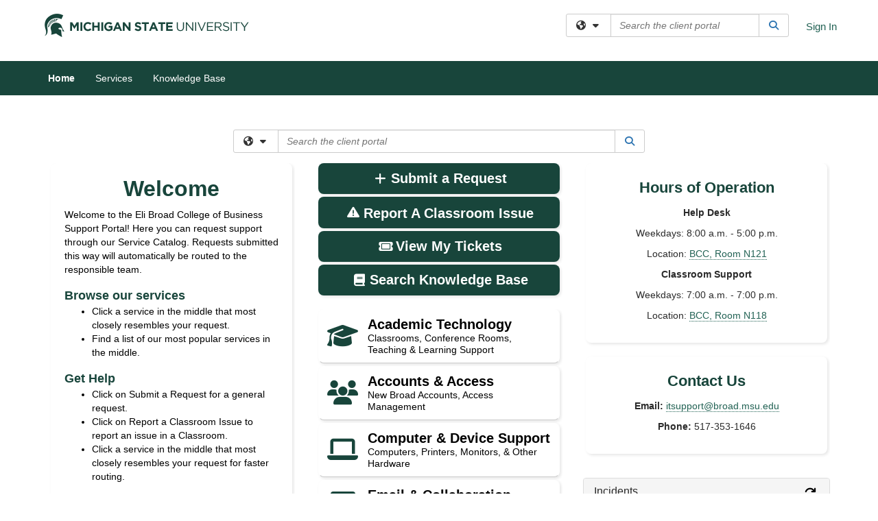

--- FILE ---
content_type: text/html; charset=utf-8
request_url: https://tdx.msu.edu/TDClient/42/Portal/Home/
body_size: 9874
content:

<!DOCTYPE html>

<html lang="en" xmlns="http://www.w3.org/1999/xhtml">
<head><meta name="viewport" content="width=device-width, initial-scale=1.0" /><!-- Google Tag Manager -->
<script>(function(w,d,s,l,i){w[l]=w[l]||[];w[l].push({'gtm.start':
new Date().getTime(),event:'gtm.js'});var f=d.getElementsByTagName(s)[0],
j=d.createElement(s),dl=l!='dataLayer'?'&l='+l:'';j.async=true;j.src=
'https://www.googletagmanager.com/gtm.js?id='+i+dl;f.parentNode.insertBefore(j,f);
})(window,document,'script','dataLayer','GTM-WR9V5K73');</script>
<!-- End Google Tag Manager --><script>
  window.TdxGtmContext = {"User":{"Id":0,"UID":"00000000-0000-0000-0000-000000000000","UserName":"","FullName":"Public User","AlertEmail":"publicuser@noreply.com","Role":"Experience User","HasTDNext":false,"StandardApplicationNames":null,"TicketApplicationNames":[],"AssetApplicationNames":[],"ClientPortalApplicationNames":[],"Type":"Technician","Analytics":{"Title":null,"Organization":null}},"Partition":{"Id":3040,"Name":"Michigan State University Production"},"BillableEntity":{"Id":2,"Name":"Michigan State University","SalesForceIdentifier":"0013600000xYj6rAAC","GWMIID":"978fe0ec-8aaa-45b5-86fb-eb24281fcbe0"},"Environment":{"ShortName":"PRD"}};
</script><script src="/TDPortal/Content/Scripts/jquery/2.2.4/jquery.min.js?v=20251226050408"></script><script src="/TDPortal/Content/Scripts/jquery-migrate/1.4.1/jquery-migrate.min.js?v=20251226050408"></script><script src="/TDPortal/Content/Scripts/jquery-ui/1.13.2/jquery-ui-1.13.2.custom.timepicker.min.js?v=20251226050740"></script><link href="/TDPortal/Content/Styles/jquery-ui/1.13.2/jquery-ui.compiled.min.css?v=20251226050742" rel="stylesheet" type="text/css"  /><link href="/TDPortal/Content/bootstrap/3.4.1/dist/css/bootstrap.min.css?v=20251226050408" rel="stylesheet" type="text/css" id="lnkBootstrapCSS" /><script src="/TDPortal/Content/bootstrap/3.4.1/dist/js/bootstrap.min.js?v=20251226050408"></script><link href="/TDPortal/Content/FontAwesome/css/fontawesome.min.css?v=20251226050404" rel="stylesheet" type="text/css" id="lnkFontAwesome" /><link href="/TDPortal/Content/FontAwesome/css/solid.css?v=20251226050404" rel="stylesheet" type="text/css"  /><link href="/TDPortal/Content/FontAwesome/css/regular.css?v=20251226050404" rel="stylesheet" type="text/css"  /><link href="/TDPortal/Content/FontAwesome/css/brands.css?v=20251226050404" rel="stylesheet" type="text/css"  /><link href="/TDPortal/Content/FontAwesome/css/v4-shims.css?v=20251226050404" rel="stylesheet" type="text/css"  /><link href="/TDClient/Styles/bootstrap_custom.min.css?v=20251226050740" rel="stylesheet" type="text/css"  /><link href="/TDClient/Styles/TDStyles.min.css?v=20251226050742" rel="stylesheet" type="text/css"  /><link href="https://tdx.msu.edu/TDPortal/BE/Style/2/TDClient/42?v=20250703185544" rel="stylesheet" type="text/css" /><script src="/TDPortal/Content/Scripts/tdx/dist/TDJSFramework.compiled.min.js?v=20251226050740"></script><script src="/TDPortal/Content/Scripts/tdx/dist/modalFocusTrap.min.js?v=20251226050738"></script><script src="/TDPortal/Content/Scripts/underscore/1.12.1/underscore-min.js?v=20251226050408"></script>
<script src="/TDClient/Scripts/clientOS.min.js?v=20251226050732"></script>
<script src="/TDClient/Scripts/collapseMe.min.js?v=20251226050732"></script>
<script src="/TDClient/Scripts/tdsearchfilter.min.js?v=20251226050732"></script>
<script src="/TDClient/Scripts/SiteSearch.min.js?v=20251226050732"></script>
<script src="/TDPortal/Content/Scripts/tdx/dist/elasticsearchAutocomplete.min.js?v=20251226050738"></script>


  <script>

      $(function () {
        var masterUi = MasterUI({
          isPostback: false,
          baseUrl: '/TDClient/',
          isTdGoogleAnalyticsEnabled: true,
          isAuthenticated: false
          });

        $('#collapseMe').collapseMe({
          toggleVisibilitySelector: '.navbar-toggle'
        });

        TeamDynamix.addRequiredFieldHelp();
      });

      // The sub-nav menu uses padding-top to position itself below the header bar and main navigation sections. When the
      // window is resized, there is a chance that the content of these header or nav sections wraps, causing the height
      // to change, potentially covering the sub-nav menu, which is obviously a big usability problem. This function
      // listens for when the window size or orientation is changing (and also when the window first loads), and adjusts
      // the padding so that the sub-nav menu appears in the correct location.
      $(window).bind('load ready resize orientationchange', function () {
        var headerHeight = $('#divMstrHeader').height();
        $('#navShim').css({
          "padding-top": headerHeight
        });

        $('#content').css({
          "padding-top": headerHeight,
          "margin-top": headerHeight * -1
        });
      });
  </script>

  
  
  <script src="/TDClient/Scripts/DesktopModules.min.js?v=20251226050740"></script>


  <script>

    var desktopModules;

    $(function () {

      desktopModules = new TeamDynamix.DesktopModules({
        applicationName: 'TDClient',
        serviceUrl: '/TDClient/42/Portal/DesktopModules/',
        antiForgeryToken: 'jx5tPTexLSVCH2z9-KoJUp5Cg_HC78ABCewrLxgzn7TZJp5L-UIYu_v39x_UV0k8-WALNwmAU90qaD4UmxLvtSb0_C41:P-ohJbXNID58vhiIinV6no88SdRihCTYq_zEMUgLc6tZQHRM5YmlmNVhuYMP1pmXxPQ-vHubTBcNS_lwZe5mcOnMZpo1',
        displayAutoRefreshInfo: false
      });

    });

    function refreshModule(moduleId) {
      desktopModules.refreshModule(moduleId);
    }

  </script>

  
    <style>
    div.ModuleHdr {
      cursor: auto;
    }
  </style>
  <meta property="og:title" content="Home" />
<meta property="og:type" content="website" />
<meta property="og:url" content="https://tdx.msu.edu/TDClient/42/Portal/Home/?DesktopID=aed46db2-0145-40a5-baa8-1ebf3ff729e3" />
<meta property="og:image" content="https://tdx.msu.edu/TDPortal/BE/Logo/2/42" />
  <meta property="og:site_name" content="Michigan State University" /><title>
	BROAD-Client Portal Home
</title></head>
<body>
<!-- Google Tag Manager (noscript) -->
<noscript><iframe src="https://www.googletagmanager.com/ns.html?id=GTM-WR9V5K73"
height="0" width="0" style="display:none;visibility:hidden"></iframe></noscript>
<!-- End Google Tag Manager (noscript) -->
<form method="post" action="/TDClient/42/Portal/Home/" id="aspnetForm">
<div class="aspNetHidden">
<input type="hidden" name="__EVENTTARGET" id="__EVENTTARGET" value="" />
<input type="hidden" name="__EVENTARGUMENT" id="__EVENTARGUMENT" value="" />
<input type="hidden" name="__VIEWSTATE" id="__VIEWSTATE" value="hJTBi2pg8Tkob1qUF98aO5MYZGueuy9XLWPYwzuE4yY7yPMb+ffr8SrYsM5lVncQy9QEzsKkX+/vdzfEJAFSWdj2yEsDVrzhQlUk+DmxXdig0wF2P6fgQNcC1o/c+C/yrOvNkHYyFJZD2HfVR5w35z3Pv0OeSkPl/g8A+M3h9FqriVy/pf9IB71V1tUWg2DKtwrXoC0epa8qXH8btzqiSoFHjz8eKyKx4DV9Vhj5j6rutrgGDWTuMa5vCrD3XqUO59CqIxz9n54Z6DnKWNM/kSyDHyjyG5tmJAeZy1T+PYj3ucO57yyr1lGcElOLlkJOwrnw1Q==" />
</div>

<script type="text/javascript">
//<![CDATA[
var theForm = document.forms['aspnetForm'];
if (!theForm) {
    theForm = document.aspnetForm;
}
function __doPostBack(eventTarget, eventArgument) {
    if (!theForm.onsubmit || (theForm.onsubmit() != false)) {
        theForm.__EVENTTARGET.value = eventTarget;
        theForm.__EVENTARGUMENT.value = eventArgument;
        theForm.submit();
    }
}
//]]>
</script>


<script src="/TDClient/WebResource.axd?d=pynGkmcFUV13He1Qd6_TZMSMQxVWLi4fik2rw1_u_hZsCNzwv5c621ov6_ZX_wzTt5vh-g2&amp;t=638901392248157332" type="text/javascript"></script>


<script src="/TDClient/ScriptResource.axd?d=NJmAwtEo3Ipnlaxl6CMhvmVxW3-Ljsg_2Hna32smxrg-6ogyYAN3UTPsJQ8m1uwzn_kuf2Wpne6NSFmYui3h0wCQhJN3ZUiLTNkvhiIgZpq74-lKmofUPQGJ8own8RI2_mwAcmvlSj2WBnqwm5Wj4cyNvv81&amp;t=5c0e0825" type="text/javascript"></script>
<script src="/TDClient/ScriptResource.axd?d=dwY9oWetJoJoVpgL6Zq8OLdGoo5BVWQ_Eo60QZTEhEcHeiVfwgY9tLCgzdZ5TRwvrwYEnOvujbNccOVLUfWtUg4HivSIsewg6JABxkBGEqVVV64eiRyCAsPDqh6tUioISUQKB74sWMO4Er2mHrWEIWs_sBM1&amp;t=5c0e0825" type="text/javascript"></script>
<div class="aspNetHidden">

	<input type="hidden" name="__VIEWSTATEGENERATOR" id="__VIEWSTATEGENERATOR" value="E1568E68" />
</div>
<script type="text/javascript">
//<![CDATA[
Sys.WebForms.PageRequestManager._initialize('ctl00$smMain', 'aspnetForm', [], [], [], 90, 'ctl00');
//]]>
</script>

<div id="ctl00_upMain" style="display:none;">
	
    <div id="ctl00_pbMain" class="progress-box-container"><div class="progress-box-body"><div class="well shadow"><h2 class="h4 gutter-top-none">Updating...</h2><div class="progress" style="margin-bottom: 0;"><div class="progress-bar progress-bar-striped active" role="progressbar" aria-valuemin="0" aria-valuemax="100" style="width: 100%"></div></div></div></div></div>
  
</div>

<header id="ctl00_navHeader" role="banner">

  <div id="divMstrHeader" class="master-header NoPrint" style="background-color: #fff;">

  

  <div class="logo-header-full hidden-xs">

    
    <div class="pull-left">
      <a href="#mainContent" class="sr-only sr-only-focusable">Skip to main content</a>
    </div>


    <div id="ctl00_divPageHeader" class="container logo-header clearfix" style="padding: 5px;">

      <div id="divLogo" class="pull-left logo-container">

        <a href="https://msu.edu/"
           target="_blank">
          <img src="/TDPortal/BE/Logo/2/0" alt="Michigan State University Home Page" class="js-logo img-responsive" />
          <span class="sr-only">(opens in a new tab)</span>
        </a>

      </div>

      <div class="master-header-right pull-right padding-top padding-bottom">

        

          <div class="pull-left topLevelSearch input-group">
            <div id="SiteSearch-02fac11105a54b69b015821635706412" class="gutter-bottom input-group site-search" style="max-width: 400px;">
  <div id="SiteSearch-dropdown-02fac11105a54b69b015821635706412" class="input-group-btn">
    <button type="button" id="SiteSearch-filter-02fac11105a54b69b015821635706412" class="btn btn-default dropdown-toggle" data-toggle="dropdown"
            aria-haspopup="true" aria-expanded="false" title="Filter your search by category" data-component="all">
      <span class="fa-solid fa-solid fa-earth-americas"></span><span class="fa-solid fa-fw fa-nopad fa-caret-down" aria-hidden="true"></span>
      <span class="sr-only">
        Filter your search by category. Current category:
        <span class="js-current-component">All</span>
      </span>
    </button>
    <ul tabindex="-1" aria-label="Filter your search by category" role="menu" class="dropdown-menu" >
      <li>
        <a role="menuitem" href="javascript:void(0);" data-component-text="All" data-component="all" data-component-icon="fa-solid fa-earth-americas" title="Search all areas">
          <span class="fa-solid fa-fw fa-nopad fa-earth-americas" aria-hidden="true"></span>
          All
        </a>
      </li>

      <li aria-hidden="true" class="divider"></li>

        <li role="presentation">
          <a role="menuitem" href="javascript:void(0);" data-component-text="Knowledge Base" data-component="kb" data-component-icon="fa-lightbulb" title="Search Knowledge Base">
            <span class="fa-regular fa-fw fa-nopad fa-lightbulb" aria-hidden="true"></span>
            Knowledge Base
          </a>
        </li>

        <li role="presentation">
          <a role="menuitem" href="javascript:void(0);" data-component-text="Service Catalog" data-component="sc" data-component-icon="fa-compass" title="Search Service Catalog">
            <span class="fa-solid fa-fw fa-nopad fa-compass" aria-hidden="true"></span>
            Service Catalog
          </a>
        </li>

    </ul>
  </div>

  <label class="sr-only" for="SiteSearch-text-02fac11105a54b69b015821635706412">Search the client portal</label>

  <input id="SiteSearch-text-02fac11105a54b69b015821635706412" type="text" class="form-control" autocomplete="off" placeholder="Search the client portal" title="To search for items with a specific tag, enter the # symbol followed by the name of the tag.
To search for items using exact match, place double quotes around your text." />

  <span class="input-group-btn">
    <button id="SiteSearch-button-02fac11105a54b69b015821635706412" class="btn btn-default" type="button" title="Search">
      <span class="fa-solid fa-fw fa-nopad fa-search blue" aria-hidden="true"></span>
      <span class="sr-only">Search</span>
    </button>
  </span>
</div>

<script>
  $(function() {
    var siteSearch = new TeamDynamix.SiteSearch({
      searchUrl: "/TDClient/42/Portal/Shared/Search",
      autocompleteSearchUrl: '/TDClient/42/Portal/Shared/AutocompleteSearch',
      autocompleteResultsPosition: 'fixed',
      autocompleteResultsZIndex: 1000,
      searchTextBoxSelector: '#SiteSearch-text-02fac11105a54b69b015821635706412',
      searchComponentFilterButtonSelector: '#SiteSearch-filter-02fac11105a54b69b015821635706412',
      searchButtonSelector: '#SiteSearch-button-02fac11105a54b69b015821635706412',
      searchFilterDropdownSelector: '#SiteSearch-dropdown-02fac11105a54b69b015821635706412',
      showKnowledgeBaseOption: true,
      showServicesOption: true,
      showForumsOption: false,
      autoFocusSearch: false
    });
  });
</script>
          </div>

        
          <div title="Sign In" class="pull-right gutter-top-sm">
            <a href="/TDClient/42/Portal/Login.aspx?ReturnUrl=%2fTDClient%2f42%2fPortal%2fHome%2f">
              Sign In
            </a>
          </div>
        
      </div>

    </div>

  </div>

  <nav id="ctl00_mainNav" class="navbar navbar-default themed tdbar" aria-label="Primary">
    <div id="navContainer" class="container">

      <div class="navbar-header">
        <button type="button" class="pull-left navbar-toggle collapsed themed tdbar-button-anchored tdbar-toggle gutter-left" data-toggle="collapse" data-target=".navbar-collapse">
          <span class="tdbar-button-anchored icon-bar"></span>
          <span class="tdbar-button-anchored icon-bar"></span>
          <span class="tdbar-button-anchored icon-bar"></span>
          <span class="sr-only">Show Applications Menu</span>
        </button>
        <a class="navbar-brand hidden-sm hidden-md hidden-lg themed tdbar-button-anchored truncate-be" href="#">

          BROAD-Client Portal
        </a>
      </div>

      <div id="td-navbar-collapse" class="collapse navbar-collapse">

        <ul class="nav navbar-nav nav-collapsing" id="collapseMe">

          
            <li class="themed tdbar-button-anchored hidden-sm hidden-md hidden-lg">
              <a href="/TDClient/42/Portal/Login.aspx?ReturnUrl=%2fTDClient%2f42%2fPortal%2fHome%2f">Sign In</a>
            </li>
          
            <li id="divSearch" class="themed tdbar-button-anchored hidden-sm hidden-md hidden-lg">
              <a href="/TDClient/42/Portal/Shared/Search" title="search">Search</a>
            </li>
          
              <li id="divDesktopaed46db2-0145-40a5-baa8-1ebf3ff729e3" class="themed tdbar-button-anchored">
                <a href="/TDClient/42/Portal/Home/">Home</a>
              </li>
            

          
            <li id="divTDRequests" class="themed tdbar-button-anchored sr-focusable">
              <a href="/TDClient/42/Portal/Requests/ServiceCatalog">Services</a>
            </li>
          
            <li id="divTDKnowledgeBase" class="themed tdbar-button-anchored sr-focusable">
              <a href="/TDClient/42/Portal/KB/">Knowledge Base</a>
            </li>
          

          <li class="themed tdbar-button-anchored hidden-xs more-items-button" id="moreMenu">
            <a data-toggle="dropdown" title="More Applications" href="javascript:;">
              <span class="sr-only">More Applications</span>
              <span class="fa-solid fa-ellipsis-h" aria-hidden="true"></span>
            </a>
            <ul class="dropdown-menu dropdown-menu-right themed tdbar" id="collapsed"></ul>
          </li>

        </ul>
      </div>

    </div>

  </nav>

  </div>

  </header>



<div id="navShim" class="hidden-xs hidden-sm"></div>
<main role="main">
  <div id="content">
    <div id="mainContent" tabindex="-1"></div>
    

  <div class="container gutter-top gutter-bottom-lg">

    <span id="ctl00_cpContent_lblResults" class="red"></span>

    <div class="row"><div id="Column1" class="col-md-12"><div id="9891" class="desktop-module panel panel-default no-border"><div class="ModuleContent"><div class="desktop-module-not-loaded"><span class="gray fa-solid fa-spinner fa-pulse fa-nopad fa-4x vert-25"></span><span class="sr-only">Loading...</span></div></div></div><div id="9892" class="desktop-module panel panel-default no-border"><div class="ModuleContent" style="overflow-x: visible;"><div class="desktop-module-not-loaded"><span class="gray fa-solid fa-spinner fa-pulse fa-nopad fa-4x vert-25"></span><span class="sr-only">Loading...</span></div></div></div></div></div><div class="row"><div id="Column2" class="col-md-4"><div id="9893" class="desktop-module panel panel-default no-border"><div class="ModuleContent"><div class="desktop-module-not-loaded"><span class="gray fa-solid fa-spinner fa-pulse fa-nopad fa-4x vert-25"></span><span class="sr-only">Loading...</span></div></div></div></div><div id="Column3" class="col-md-4"><div id="9894" class="desktop-module panel panel-default no-border"><div class="ModuleContent"><div class="desktop-module-not-loaded"><span class="gray fa-solid fa-spinner fa-pulse fa-nopad fa-4x vert-25"></span><span class="sr-only">Loading...</span></div></div></div><div id="9895" class="desktop-module panel panel-default no-border"><div class="ModuleContent"><div class="desktop-module-not-loaded"><span class="gray fa-solid fa-spinner fa-pulse fa-nopad fa-4x vert-25"></span><span class="sr-only">Loading...</span></div></div></div></div><div id="Column4" class="col-md-4"><div id="9896" class="desktop-module panel panel-default no-border"><div class="ModuleContent"><div class="desktop-module-not-loaded"><span class="gray fa-solid fa-spinner fa-pulse fa-nopad fa-4x vert-25"></span><span class="sr-only">Loading...</span></div></div></div><div id="9897" class="desktop-module panel panel-default"><div class="panel-heading clearfix"><h3 class="panel-title pull-left">Incidents</h3><div class="pull-right"><button title="Refresh" type="button" class="btn btn-link black js-module-refresh-button" onclick="refreshModule('9897');"><span class="fa-solid fa-refresh fa-lg" aria-hidden="true"></span><span class="fa-solid fa-ban superscript" style="display: none;" aria-hidden="true"></span><span class="sr-only">Refresh Module</span></button></div></div><div class="ModuleContent"><div class="desktop-module-not-loaded"><span class="gray fa-solid fa-spinner fa-pulse fa-nopad fa-4x vert-25"></span><span class="sr-only">Loading...</span></div></div></div><div id="9898" class="desktop-module panel panel-default"><div class="panel-heading clearfix"><h3 class="panel-title pull-left">Maintenance</h3><div class="pull-right"><button title="Refresh" type="button" class="btn btn-link black js-module-refresh-button" onclick="refreshModule('9898');"><span class="fa-solid fa-refresh fa-lg" aria-hidden="true"></span><span class="fa-solid fa-ban superscript" style="display: none;" aria-hidden="true"></span><span class="sr-only">Refresh Module</span></button></div></div><div class="ModuleContent"><div class="desktop-module-not-loaded"><span class="gray fa-solid fa-spinner fa-pulse fa-nopad fa-4x vert-25"></span><span class="sr-only">Loading...</span></div></div></div><div id="9899" class="desktop-module panel panel-default"><div class="panel-heading clearfix"><h3 class="panel-title pull-left">Popular Articles</h3><div class="pull-right"><button title="Refresh" type="button" class="btn btn-link black js-module-refresh-button" onclick="refreshModule('9899');"><span class="fa-solid fa-refresh fa-lg" aria-hidden="true"></span><span class="fa-solid fa-ban superscript" style="display: none;" aria-hidden="true"></span><span class="sr-only">Refresh Module</span></button></div></div><div class="ModuleContent"><div class="desktop-module-not-loaded"><span class="gray fa-solid fa-spinner fa-pulse fa-nopad fa-4x vert-25"></span><span class="sr-only">Loading...</span></div></div></div></div></div>

  </div>


  </div>
</main>



<script type="text/javascript">
//<![CDATA[
setNavPosition('Desktopaed46db2-0145-40a5-baa8-1ebf3ff729e3');Sys.Application.add_init(function() {
    $create(Sys.UI._UpdateProgress, {"associatedUpdatePanelId":null,"displayAfter":500,"dynamicLayout":true}, null, null, $get("ctl00_upMain"));
});
//]]>
</script>
</form>





  <footer role="contentinfo">

    <div class="master-footer">
      <div class="bottom" style="padding-top: 50px; padding-bottom: 50px; background-color: #FFFFFF; font-size: 16px; font-weight: 500; line-height: 1.5; color: #212529; text-align: left; font-family: -apple-system, BlinkMacSystemFont, &quot;Segoe UI&quot;, Roboto, &quot;Helvetica Neue&quot;, Arial, &quot;Noto Sans&quot;, sans-serif, &quot;Apple Color Emoji&quot;, &quot;Segoe UI Emoji&quot;, &quot;Segoe UI Symbol&quot;, &quot;Noto Color Emoji&quot;">
	<div class="container" style="max-width: 1170px; width: 100%; padding-right: 15px; padding-left: 15px; margin-right: auto; margin-left: auto">
		<div class="row" style="display: flex; margin-right: -15px; margin-left: -15px">
			<div class="col-12 col-lg-4" style="max-width: 33.3333%">
				<a href="https://msu.edu" style="font-weight: 600; letter-spacing: normal; color: #151A22; line-height: 1.5; background-color: rgba(0, 0, 0, 0)">
					<img src="https://tdx.msu.edu/TDPortal/Images/Viewer?fileName=80bb92cc-6b7e-4ace-b4d6-5c70cfa5da68.png&amp;beidInt=2" alt="Michigan State University Home" style="margin-bottom: 0; width: 100%; max-width: 350px; vertical-align: middle; border-style: none">
                </a>
			</div>
			<div class="col-12 col-lg-8" style="max-width: 66.6667%; width: 100%; padding-right: 15px; padding-left: 15px">
				<ul style="margin-bottom: 5px; padding-bottom: 2px; display: block; padding-left: 0; line-height: 1; margin-top: 0">
					
					<li class="" style="list-style: none; padding-bottom: 2px; border-bottom: 1px dotted #979797; display: inline; line-height: 1; font-size: 16px; font-weight: 400; color: #151A22">
						<a href="/TDClient/Home" target="_self" title="View Broad Help Information" style="font-size: 13px; font-weight: 600; color: #000000; display: inline-block; letter-spacing: normal; line-height: 1.5; background-color: rgba(0, 0, 0, 0)">Contact Information</a>
						<span style="margin-left: 1px; margin-right: 1px; display: inline-block">|</span>
					</li>
					
					<li class="" style="list-style: none; padding-bottom: 2px; border-bottom: 1px dotted #979797; display: inline; line-height: 1; font-size: 16px; font-weight: 400; color: #151A22">
						<a href="/TDClient/42/Portal/SiteMap" target="" style="font-size: 13px; font-weight: 600; color: #000000; display: inline-block; letter-spacing: normal; line-height: 1.5; background-color: rgba(0, 0, 0, 0)">Site Map</a>
						<span style="margin-left: 1px; margin-right: 1px; display: inline-block">|</span>
					</li>
					
					<li class="" style="list-style: none; padding-bottom: 2px; border-bottom: 1px dotted #979797; display: inline; line-height: 1; font-size: 16px; font-weight: 400; color: #151A22">
						<a href="/TDClient/42/Portal/KB/ArticleDet?ID=2143" target="" style="font-size: 13px; font-weight: 600; color: #000000; display: inline-block; letter-spacing: normal; line-height: 1.5; background-color: rgba(0, 0, 0, 0)">Privacy Statement</a>
						<span style="margin-left: 1px; margin-right: 1px; display: inline-block">|</span>
					</li>
					<li class="" style="list-style: none; padding-bottom: 2px; border-bottom: 1px dotted #979797; display: inline; line-height: 1; font-size: 16px; font-weight: 400; color: #151A22">
						<a href="https://msu.edu/accessibility.php" target="" style="font-size: 13px; font-weight: 600; color: #000000; display: inline-block; letter-spacing: normal; line-height: 1.5; background-color: rgba(0, 0, 0, 0)">Site Accessibility</a>
					</li>
				</ul>
				<ul style="display: block; padding-left: 0; line-height: 1; padding-bottom: 3px; margin-bottom: 0; margin-top: 0">
					<li class="small-text" style="font-size: 9px; letter-spacing: 0.12px; color: #000000; margin-bottom: 0; margin-right: 0; font-weight: 500; list-style: none; display: inline; line-height: 1">Call MSU: 
						<a href="tel:5173551855" target="" style="font-weight: 600; display: inline-block">(517) 355-1855</a>
						<span style="margin-left: 1px; margin-right: 1px; display: inline-block">|</span>
					</li>
					<li class="small-text" style="font-size: 9px; letter-spacing: 0.12px; color: #000000; margin-bottom: 0; margin-right: 0; font-weight: 500; list-style: none; display: inline; line-height: 1">Visit: 
						<a href="https://msu.edu/visit/" target="_blank">msu.edu</a>
						<span style="margin-left: 1px; margin-right: 1px; display: inline-block">|</span>
					</li>
					<li class="small-text" style="font-size: 9px; letter-spacing: 0.12px; color: #000000; margin-bottom: 0; margin-right: 0; font-weight: 500; list-style: none; display: inline; line-height: 1">
						<a href="https://civilrights.msu.edu/policies/" target="">Notice of Nondiscrimination</a>
					</li>
				</ul>
				<ul style="display: block; padding-left: 0; line-height: 1; padding-bottom: 3px; margin-bottom: 0; margin-top: 0">
					<li class="bold-text small-text" style="font-size: 9px; letter-spacing: 0.12px; color: #000000; margin-bottom: 0; margin-right: 0; font-weight: 600; list-style: none; display: inline; line-height: 1">SPARTANS WILL.
						<span style="margin-left: 1px; margin-right: 1px; display: inline-block">|</span>
					</li>
					<li class="small-text" style="font-size: 9px; letter-spacing: 0.12px; color: #000000; margin-bottom: 0; margin-right: 0; font-weight: 500; list-style: none; display: inline; line-height: 1">© Michigan State University
					</li>
				</ul>
			</div>
		</div>
	</div>
</div>
      
    </div>

  </footer>



<script>

    
    

      // Inject the Google Analytics isogram. This must happen here because it
      // cannot be injected through an external javascript library.
      (function (i, s, o, g, r, a, m) {
        i['GoogleAnalyticsObject'] = r; i[r] = i[r] || function () {
          (i[r].q = i[r].q || []).push(arguments)
        }, i[r].l = 1 * new Date(); a = s.createElement(o),
          m = s.getElementsByTagName(o)[0]; a.async = 1; a.src = g; m.parentNode.insertBefore(a, m)
      })(window, document, 'script', '//www.google-analytics.com/analytics.js', 'ga');
    

      // Per Incident #6707155. Need to focus on img. pseudo-class :focus-within is not supported in IE
      (function ($) {
        var $anchor = $('#divLogo a');
        var $beLogo = $('#divLogo a img');

        $anchor.focus(function () {
          $beLogo.addClass('accessibility-focus-on-logo');
        }).blur(function () {
          $beLogo.removeClass('accessibility-focus-on-logo');
        });

        
        
          const queryParams = new URLSearchParams(window.location.search);
          let showChatbot = true;
          if (queryParams.has('nobot')) {
            const nobotFlag = queryParams.get('nobot');
            if (nobotFlag === '1' || nobotFlag === 'true') {
              showChatbot = false;
            }
          }

          if(showChatbot) {
            $.ajax({
              url: "/TDClient/42/Portal/Chatbots/GetScript",
              type: "GET",
              dataType: 'text',
              success: function (data) {
                
                var jQueryAjaxSettingsCache = jQuery.ajaxSettings.cache;
                jQuery.ajaxSettings.cache = true;
                $(document.body).append(data);
                jQuery.ajaxSettings.cache = jQueryAjaxSettingsCache;
              }
            });
          }
        

        window.addEventListener("message", (event) => {

          // Only accept events that come from the same origin
          if (event.origin != window.location.origin) {
            return;
          }

          switch (event.data.type) {

            case "authenticate-using-popup":
              handleAuthenticateUsingPopup(event.data.payload);
              break;

            case "authenticated-successfully":
              handleAuthenticatedSuccessfully(event.data.payload);
              break;

            default:
              break;
          }

        });

        function handleAuthenticateUsingPopup(payload) {
          let loginUrl = '/TDClient/42/Portal/Login.aspx';

          if (payload.successCallbackUrl) {
            loginUrl += '?SuccessCallbackUrl=' + payload.successCallbackUrl;
          }

          window.open(loginUrl, "_blank", "popup=1");
        }

        function handleAuthenticatedSuccessfully() {
          event.source.close();
          window.location.href = window.location.href;
        }
    })(jQuery);

</script>

</body>
</html>


--- FILE ---
content_type: text/css
request_url: https://tdx.msu.edu/TDPortal/BE/Style/2/TDClient/42?v=20250703185544
body_size: 867
content:
.logo-header-full{}
.logo-header-full a, .navbar-header>.navbar-toggle{color:#226254 !important;}
.logo-header-full a:hover{color:#18453b !important;}
.themed.tdbar{border-top-width:0px !important;border-bottom-width:0px !important;background-color:#18453b !important;}
.themed.tdbar-button, .themed.tdbar-button-anchored, .themed.tdbar-button-anchored a{color:#ffffff !important;}
.themed.tdbar-button:hover, .themed.tdbar-button-anchored:hover, .themed.tdbar-button-anchored a:hover, .themed.tdbar-toggle:hover, .themed.tdbar-toggle:focus{background-color:#226254 !important;}
.themed.tdbar-button.active, .themed.tdbar-button-anchored.active, .themed.tdbar-button-anchored.active a{}
.themed.tdbar-button.active:hover, .themed.tdbar-button-anchored.active:hover, .themed.tdbar-button-anchored.active a:hover{}
h1, .h1{}
h2, .h2{}
h3, .h3{}
h4, .h4{}
h5, .h5{}
.hilite, .hilite a, .hilite td, tr.hilite, tr.hilite a, tr.hilite td{background-color:#226254;color:#ffffff;}
.nav-shelf>li.active>a{border-bottom-color:#18453b;}
.nav-shelf>li.active>a:hover{border-bottom-color:#226254;}
.nav-shelf>li>a:hover{border-bottom-color:#226254;}
.category-box .category-icon, h1 > .fa.category-icon{}
.category-box .kb-ellipse{}
.btn-primary{background-color:#18453b;border-color:#18453b;color:#ffffff;}
.btn-primary.disabled, .btn-primary[disabled], fieldset[disabled] .btn-primary, .btn-primary.disabled:hover, .btn-primary[disabled]:hover, fieldset[disabled] .btn-primary:hover, .btn-primary.disabled:focus, .btn-primary[disabled]:focus, fieldset[disabled] .btn-primary:focus, .btn-primary.disabled.focus, .btn-primary[disabled].focus,fieldset[disabled] .btn-primary.focus, .btn-primary.disabled:active, .btn-primary[disabled]:active, fieldset[disabled] .btn-primary:active, .btn-primary.disabled.active, .btn-primary[disabled].active, fieldset[disabled] .btn-primary.active{background-color:#18453b;border-color:#18453b;color:#ffffff;}
.btn-primary:hover, .btn-primary:focus, .btn-primary.focus, .btn-primary:active, .btn-primary.active, .open > .dropdown-toggle.btn-primary{background-color:#226254;border-color:#226254;color:#ffffff;}
.btn-default{background-color:#ffffff;border-color:#ffffff;color:#000000;}
.btn-default.disabled, .btn-default[disabled], fieldset[disabled] .btn-default, .btn-default.disabled:hover, .btn-default[disabled]:hover, fieldset[disabled] .btn-default:hover, .btn-default.disabled:focus, .btn-default[disabled]:focus, fieldset[disabled] .btn-default:focus, .btn-default.disabled.focus, .btn-default[disabled].focus, fieldset[disabled] .btn-default.focus, .btn-default.disabled:active, .btn-default[disabled]:active, fieldset[disabled] .btn-default:active, .btn-default.disabled.active, .btn-default[disabled].active, fieldset[disabled] .btn-default.active{background-color:#18453b;border-color:#ffffff;color:#000000;}
.btn-default:hover, .btn-default:focus, .btn-default.focus, .btn-default:active, .btn-default.active, .open > .dropdown-toggle.btn-default{background-color:#e0e0e0;border-color:#e0e0e0;color:#000000;}
a.DetailAction, button.DetailAction{background-color:#18453b;color:#ffffff;}
a.DetailAction:hover, button.DetailAction:hover{background-color:#226254;color:#ffffff;}
a, .btn-link{color:#226254;}
a:hover, .btn-link:hover{color:#18453b;}


--- FILE ---
content_type: application/javascript
request_url: https://tdx.msu.edu/TDClient/Scripts/DesktopModules.min.js?v=20251226050740
body_size: 3384
content:
!function(global,$){const desktopModules={};let visibleDesktopModules=[];const intersectionObserver=new IntersectionObserver(function(entries,observer){for(let i=0;i<entries.length;i++){var module=entries[i].target,desktopModule=desktopModules[module.id];entries[i].isIntersecting?(visibleDesktopModules.includes(module.id)||(visibleDesktopModules=visibleDesktopModules.concat([module.id])),desktopModule.isLoaded?desktopModule.isTimerElapsed&&desktopModule.refresh(1):desktopModule.refresh(0)):visibleDesktopModules.includes(module.id)&&visibleDesktopModules.splice(visibleDesktopModules.indexOf(module.id),1)}},{root:null,rootMargin:"300px",threshold:0}),getSelectedModuleIds=function(columnModulesSelector){const selectedModules=[];if($(columnModulesSelector).each(function(){var $module=$(this),moduleId=$module.attr("id");moduleId&&"none"!==$module.css("display")&&selectedModules.push(moduleId)}),256<selectedModules.length)throw new Error("A maximum of 256 modules can be in one column. Until this is fixed, changes will not be saved.");return selectedModules.join(",")};class Timer{constructor(delay,moduleId){this.timerId=null,this.delay=delay,this.moduleId=moduleId}start(){this.timerId||(this.timerId=window.setTimeout(this.intervalComplete.bind(this),this.delay))}reset(newDelay=0){window.clearTimeout(this.timerId),this.timerId=null,0<newDelay&&(this.delay=newDelay),this.start()}intervalComplete(){desktopModules[this.moduleId].refresh(1)}}class DesktopModule{constructor(moduleId,applicationName,serviceUrl,antiForgeryToken,isReportModule,displayAutoRefreshInfo){this.moduleId=moduleId,this.applicationName=applicationName,this.serviceUrl=serviceUrl,this.antiForgeryToken=antiForgeryToken,this.isReportModule=isReportModule,this.displayAutoRefreshInfo=displayAutoRefreshInfo,this.isLoaded=!1,this.isTimerElapsed=!1,this.timer=null,this.refreshHandler=null,this.args=null,this.reportSettings=null,this.cacheSelectors(),this.isReportModule&&this.initializeReportModule()}cacheSelectors(){this.$module=$("#"+this.moduleId),this.$moduleTitle=$(`#${this.moduleId} .panel-title`),this.$moduleRefreshButton=$(`#${this.moduleId} .js-module-refresh-button`),this.$moduleRefreshIcon=$(`#${this.moduleId} .fa-refresh`),this.$moduleAutoRefreshDisabledIcon=$(`#${this.moduleId} .fa-ban`),this.$moduleContent=$(`#${this.moduleId} .ModuleContent`),this.$moduleContentJsRowHighlight=$(`#${this.moduleId} .ModuleContent .js-rowhighlight`)}initializeReportModule(){this.reportSettings={currentPageIndex:0,sortColumn:"",sortDirection:"ASC"};let that=this;this.$module.on("click.reportViewer","a.pager-link",function(event){that.getPage($(event.target).data("page"))}),this.$module.on("click.reportViewer","a.sort-link",function(event){var sortColumn=(sortColumn=$(event.target).data("sort"))||$(event.target.parentElement).data("sort");that.sort(sortColumn.toString())}),this.$module.on("keypress.reportViewer","a.refreshAnchor",function(event){13===event.which&&that.refresh(0)})}refresh(refreshMode){const moduleName=this.$moduleTitle.text();if(this.timer&&(this.isTimerElapsed=!0),!document.hidden&&visibleDesktopModules.includes(this.moduleId)){let modalIsOpen=!1;if(this.$moduleContent.find(".modal").each(function(){if(($(this).data("bs.modal")||{}).isShown)return!(modalIsOpen=!0)}),modalIsOpen)this.timer&&(this.isLoaded=!0,this.isTimerElapsed=!1,this.timer.reset());else if(this.$moduleRefreshIcon.addClass("fa-spin"),this.refreshHandler&&this.refreshHandler.refresh&&"function"==typeof this.refreshHandler.refresh)this.refreshHandler.refresh(refreshMode),this.$moduleRefreshIcon.removeClass("fa-spin"),srAlert(moduleName+" module refreshed."),this.isLoaded=!0,this.getModuleSettings();else{refreshMode={moduleId:this.moduleId,applicationName:this.applicationName,pageIndex:0,sortExpression:""};if(this.isReportModule&&(refreshMode.pageIndex=this.reportSettings.currentPageIndex,refreshMode.sortExpression=this.reportSettings.sortColumn&&""!==$.trim(this.reportSettings.sortColumn)?this.reportSettings.sortColumn+" "+this.reportSettings.sortDirection:""),refreshMode.moduleID<=0)alert("An error occurred while refreshing the desktop module. Please refresh the page and try again.");else{const that=this;$.ajax({url:this.serviceUrl+"GetModuleHtml",type:"POST",dataType:"json",contentType:"application/json; charset=utf-8",headers:{RequestVerificationToken:this.antiForgeryToken},data:JSON.stringify(refreshMode),success:function(data){that.handleRefreshResponse(data),srAlert(moduleName+" module refreshed.")}})}}}}getModuleSettings(){const that=this;$.ajax({url:this.serviceUrl+"GetModuleSettings",type:"POST",dataType:"json",contentType:"application/json; charset=utf-8",headers:{RequestVerificationToken:this.antiForgeryToken},data:JSON.stringify({moduleId:this.moduleId}),success:function(data){that.handleRefreshTimer(data)}})}handleRefreshResponse(data){this.isLoaded=!0,this.$moduleRefreshIcon.removeClass("fa-spin"),this.$moduleContent.html(data.html),this.$moduleContentJsRowHighlight.rowHighlight({}),this.handleRefreshTimer(data)}handleRefreshTimer(data){this.displayAutoRefreshInfo&&this.updateRefreshIcon(data),this.isTimerElapsed=!1,0===data.refreshMode&&(data=1e3*data.refreshIntervalSeconds,this.timer?this.timer.reset(data):(this.timer=new Timer(data,this.moduleId),this.timer.start()))}updateRefreshIcon(data){var message;if(0===data.refreshMode)$(this.$moduleAutoRefreshDisabledIcon).hide(),message=`(auto-refreshed every ${data.refreshIntervalSeconds} seconds)`;else switch($(this.$moduleAutoRefreshDisabledIcon).show(),data.refreshMode){case 1:message="(auto-refresh disabled for this environment)";break;case 2:message="(auto-refresh disabled for your organization)";break;case 3:message="(auto-refresh disabled for this desktop)";break;case 4:message="(auto-refresh disabled for this desktop module)";break;default:alert("An error occurred while refreshing the desktop module. Please refresh the page and try again.")}this.$moduleRefreshButton.attr("title","Refresh "+message)}getPage(newPageIndex){this.reportSettings.currentPageIndex=newPageIndex,this.refresh(0)}sort(sortExpression){var sortExpression=sortExpression.toString().split(" "),newSortColumn=sortExpression[0],sortExpression=1<sortExpression.length?sortExpression[1]:"";this.reportSettings.sortColumn===newSortColumn?this.reportSettings.sortDirection="ASC"===this.reportSettings.sortDirection?"DESC":"ASC":(this.reportSettings.sortColumn=newSortColumn,this.reportSettings.sortDirection=sortExpression||"ASC"),this.refresh(0)}}global.TeamDynamix=global.TeamDynamix||{},global.TeamDynamix.DesktopModules=function(){const defaultOptions={applicationName:"TDProjects",serviceUrl:null,moduleSelector:"div.desktop-module",antiForgeryToken:"",displayAutoRefreshInfo:!0};function DesktopModules(opts){this.initOptions=$.proxy(initOptions,this),this.setupJQueryUiSortable=$.proxy(setupJQueryUiSortable,this),this.initializeModules=$.proxy(initializeModules,this),this.initOptions(opts),this.setupJQueryUiSortable(),this.initializeModules()}function initOptions(opts){if(this.options=$.extend(!0,{},defaultOptions,opts),!this.options.applicationName||this.options.applicationName.length<=0)throw"applicationName is required";if(!this.options.serviceUrl||this.options.serviceUrl.length<=0)throw"serviceUrl is required";if(!this.options.moduleSelector||this.options.moduleSelector.length<=0)throw"moduleSelector is required";if(!this.options.antiForgeryToken||this.options.antiForgeryToken.length<=0)throw"antiForgeryToken is required";this.options.serviceUrl.endsWith("/")||(this.options.serviceUrl+="/")}function setupJQueryUiSortable(){let options=this.options;$("#Column4, #Column3, #Column2, #Column1").sortable({cursor:"move",handle:".draggable",accept:".panel",zIndex:350,revert:!0,items:".panel",dropOnEmpty:!0,connectWith:["#Column4","#Column3","#Column2","#Column1"],stop:function(e,ui){try{var layoutString="1="+getSelectedModuleIds("#Column1 .panel")+"&2="+getSelectedModuleIds("#Column2 .panel")+"&3="+getSelectedModuleIds("#Column3 .panel")+"&4="+getSelectedModuleIds("#Column4 .panel");$.ajax({url:options.serviceUrl+"SaveLayout",type:"POST",dataType:"json",contentType:"application/json; charset=utf-8",headers:{RequestVerificationToken:options.antiForgeryToken},data:JSON.stringify({layoutString:layoutString,applicationName:options.applicationName})})}catch(e){window.alert(e.message)}}})}function initializeModules(){let options=this.options,$modules=$(options.moduleSelector);$modules.each(function(){var $this=$(this),moduleId=$this.attr("id"),$this=$this.hasClass("report-module");desktopModules[moduleId]=new DesktopModule(moduleId,options.applicationName,options.serviceUrl,options.antiForgeryToken,$this,options.displayAutoRefreshInfo)}),$modules.each(function(){intersectionObserver.observe($(this)[0])}),addEventListener("visibilitychange",function(e){document.hidden||$modules.each(function(){intersectionObserver.unobserve($(this)[0]),intersectionObserver.observe($(this)[0])})})}return DesktopModules.prototype.refreshModule=function(moduleId){desktopModules[moduleId].refresh(0)},DesktopModules.prototype.removeModule=function(moduleId){$("#"+moduleId).hide();let moduleName=$(`#${moduleId} .panel-title`).text();$.ajax({url:this.options.serviceUrl+"RemoveModule",type:"POST",dataType:"json",contentType:"application/json; charset=utf-8",headers:{RequestVerificationToken:this.options.antiForgeryToken},data:JSON.stringify({moduleId:moduleId}),success:function(){srAlert(moduleName+" module removed"),delete desktopModules[moduleId]}})},DesktopModules.prototype.registerRefreshHandler=function(moduleId,refreshHandler){desktopModules[moduleId].refreshHandler=refreshHandler},DesktopModules}()}(window,jQuery);